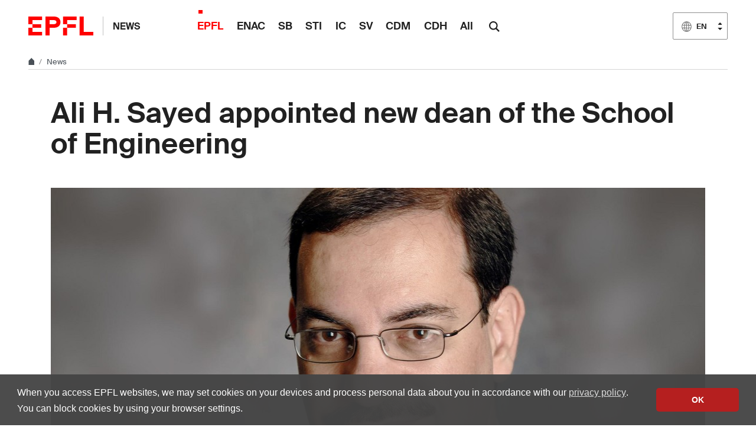

--- FILE ---
content_type: text/html; charset=utf-8
request_url: https://actu.epfl.ch/news/ali-h-sayed-appointed-new-dean-of-the-school-of-en/
body_size: 7570
content:

<!doctype html>
<html lang="en">
<head>
  <title>Ali H. Sayed appointed new dean of the School of Engineering - EPFL</title>
  <meta charset="utf-8" />
  <meta name="description" content="" />

  
  
    <meta name="DC.language" content="en" />
  

  <meta name="prism.copyright" content="@2026 EPFL" />
  <meta name="citation_title" content="Ali H. Sayed appointed new dean of the School of Engineering">
  <meta name="citation_date" content="10.03.17" />
  
    
      
        <meta name="citation_author" content="Laure-Anne Pessina" />
      
    
  
  <meta name="twitter:card" content="summary_large_image">
  <meta name="twitter:title" content="Ali H. Sayed appointed new dean of the School of Engineering">
  <meta name="twitter:description" content="Ali H. Sayed, currently a distinguished professor at the University of California, Los Angeles (UCLA), has just been appointed as the new dean of EPFL’s School of Engineering (STI).">
  
    <meta name="twitter:image" content="https://actu.epfl.ch/image/51960/640x360.jpg">
  
  <meta property="og:title" content="Ali H. Sayed appointed new dean of the School of Engineering" />
  <meta property="og:description" content="Ali H. Sayed, currently a distinguished professor at the University of California, Los Angeles (UCLA), has just been appointed as the new dean of EPFL’s School of Engineering (STI).">
  <meta property="og:type" content="article" />
  <meta property="article:published_time" content="2017-03-10" />
  <meta property="og:url" content="https://actu.epfl.ch/news/ali-h-sayed-appointed-new-dean-of-the-school-of-en/" />
  
    
      
        <meta property="article:author" content="Laure-Anne Pessina" />
      
    
  
  
    <meta property="og:image" content="https://actu.epfl.ch/image/51960/1440x810.jpg" />
    <meta property="og:image:width" content="1440" />
    <meta property="og:image:height" content="810" />
  


  <meta name="viewport" content="width=device-width, initial-scale=1">
<meta name="theme-color" content="#ff0000">

<link rel="shortcut icon" type="image/x-icon" href="//web2018.epfl.ch/8.4.0/icons/favicon.ico">
<link rel="icon" type="image/png" sizes="16x16" href="//web2018.epfl.ch/8.4.0/icons/favicon-16.png">
<link rel="icon" type="image/png" sizes="32x32" href="//web2018.epfl.ch/8.4.0/icons/favicon-32.png">
<link rel="apple-touch-icon" sizes="180x180" href="//web2018.epfl.ch/8.4.0/icons/apple-touch-icon.png">

<link rel="stylesheet" href="//web2018.epfl.ch/8.4.0/css/elements.min.css">

<script>(function(w,d,s,l,i){w[l]=w[l]||[];w[l].push({'gtm.start':
  new Date().getTime(),event:'gtm.js'});var f=d.getElementsByTagName(s)[0],
j=d.createElement(s),dl=l!='dataLayer'?'&l='+l:'';j.async=true;j.src=
'https://www.googletagmanager.com/gtm.js?id='+i+dl;f.parentNode.insertBefore(j,f);
})(window,document,'script','dataLayer','GTM-PJGBG5R');</script>


  <link type="text/css" href="/static/css/actu-web2018.css" media="all" rel="stylesheet">

  

  
  

  <link rel="canonical" href="https://actu.epfl.ch/news/ali-h-sayed-appointed-new-dean-of-the-school-of-en/" />


  
    <script async src="https://www.googletagmanager.com/gtag/js?id=G-SH0469YBLK"></script>
    <script>
      window.dataLayer = window.dataLayer || [];
      function gtag(){dataLayer.push(arguments);}
      gtag('js', new Date());
      gtag('config', 'G-SH0469YBLK', { 'anonymize_ip': true });
    </script>
  

</head>
<body>
  <div class="site d-flex flex-column min-vh-100">
    <nav class="access-nav" aria-label="Navigation shortcuts">
  <ul>
    <li>
      <a class="btn btn-primary" href="/" title="[ALT + 1]" accesskey="1">Homepage of the site</a>
    </li>
    <li>
      <a class="btn btn-primary" href="#main" title="[ALT + 2]" accesskey="2">Skip to content</a>
    </li>
    <li>
      <a class="btn btn-primary" href="#main-navigation" title="[ALT + 3]" accesskey="3">Skip to main navigation</a>
    </li>
    <li>
      <a class="btn btn-primary" href="#nav-aside" title="[ALT + 4]" accesskey="4">Skip to side navigation</a>
    </li>
    <li>
      <a class="btn btn-primary" href="#q" title="[ALT + 5]" accesskey="5">Skip to search</a>
    </li>
    <li>
      <a class="btn btn-primary" href="/cdn-cgi/l/email-protection#fccdcecfc8bc998c9a90d29f94" title="[ALT + 6]" accesskey="6">Contact us</a>
    </li>
  </ul>
</nav>


    

    <header class="header header-light">

      <div class="header-light-content">

        <a class="logo" href="//www.epfl.ch">
  <img src="//web2018.epfl.ch/8.4.0/icons/epfl-logo.svg" alt="Logo EPFL, Ecole polytechnique fédérale de Lausanne" class="img-fluid">
</a>


        <p class="site-title">
          <a href="/">News</a>
        </p>

        
<ul aria-hidden="true" class="nav-header d-none d-xl-flex">
  
    <li class="current-menu-item"><a class="nav-item" href="/search/mediacom/">EPFL</a></li>
    <li class=""><a class="nav-item" href="/search/enac/">ENAC</a></li>
    <li class=""><a class="nav-item" href="/search/sb/">SB</a></li>
    <li class=""><a class="nav-item" href="/search/sti/">STI</a></li>
    <li class=""><a class="nav-item" href="/search/ic/">IC</a></li>
    <li class=""><a class="nav-item" href="/search/sv/">SV</a></li>
    <li class=""><a class="nav-item" href="/search/cdm/">CDM</a></li>
    <li class=""><a class="nav-item" href="/search/cdh/">CDH</a></li>
    <li class=""><a class="nav-item" href="/search/all/">All</a></li>
  
</ul>


        <form action="//search.epfl.ch" class="d-xl-none">
  <a id="search-mobile-toggle" class="search-mobile-toggle searchform-controller" href="#">
    <svg class="icon" aria-hidden="true">
      <use xlink:href="#icon-search"></use>
    </svg>
    <span class="toggle-label sr-only">Show / Hide search form</span>
  </a>
  <div class="input-group search-mobile" role="search">
    <div class="input-group-prepend">
      <span class="input-group-text">
        <svg class="icon" aria-hidden="true">
          <use xlink:href="#icon-search"></use>
        </svg>
      </span>
    </div>
    <label for="q-mobile" class="sr-only">Search</label>
    <input type="text" class="form-control" id="q-mobile" name="q" placeholder="Search">
    <div class="input-group-append">
      <a id="search-mobile-close" class="search-mobile-close searchform-controller" href="#">
        <svg class="icon" aria-hidden="true">
          <use xlink:href="#icon-close"></use>
        </svg>
        <span class="toggle-label sr-only">Hide search form</span>
      </a>
    </div>
  </div>
</form>

<div class="dropdown dropright search d-none d-xl-block">
  <a class="dropdown-toggle" href="#" data-toggle="dropdown">
    <svg class="icon" aria-hidden="true">
      <use xlink:href="#icon-search"></use>
    </svg>
  </a>
  <form action="//search.epfl.ch" class="dropdown-menu border-0 p-0">
    <div class="search-form mt-1 input-group">
      <label for="q" class="sr-only">Search</label>
      <input type="text" class="form-control" id="q" name="q" placeholder="Search">
      <button type="submit" class="d-none d-xl-block btn btn-primary input-group-append">Search</button>
    </div>
  </form>
</div>


        
  
<form class="d-none" id="change_lang_form" action="/i18n/setlang/" method="post"><input type="hidden" name="csrfmiddlewaretoken" value="OMo9TdGfH3mWXzWqVghO0BggwlcMdFX1DKB17ILYRVVCd6m5VN8ddEazOIU0bprL">
  <input id="selected_lang" type="hidden" name="language" value="en"/>
</form>


<nav class="nav-lang ml-auto dropdown" aria-label="Choice of language">
  <a href="#" class="dropdown-toggle btn btn-secondary" aria-haspopup="true" aria-expanded="false" data-toggle="dropdown">
    <svg class="icon" aria-hidden="true">
      <use xlink:href="#icon-planet"></use>
    </svg>
    <span>EN</span>
  </a>
  <ul class="dropdown-menu">
  
    
    
    
    <li>
      <a href="#" aria-label="Français" lang="fr" data-url="//actu.epfl.ch/news/ali-h-sayed-est-le-nouveau-doyen-de-la-faculte-sti/" class="change_language dropdown-item">
        <span>FR</span>
      </a>
    </li>
    
    
    
  
    
    
    
    <li>
      <a aria-label="English (Current language)" class="active dropdown-item">
        <svg class="icon" aria-hidden="true">
          <use xlink:href="#icon-planet"></use>
        </svg>
        <span>EN</span>
      </a>
    </li>
    
    
    
  
    
    
    
    <li>
      <a href="#" aria-label="Deutsch" lang="de" data-url="//actu.epfl.ch/news/ali-h-sayed-appointed-new-dean-of-the-school-of-en/" class="change_language dropdown-item">
        <span>DE</span>
      </a>
    </li>
    
    
    
  
  </ul>
</nav>





        <div class="btn btn-secondary nav-toggle-mobile d-xl-none">
  <span class="label">Menu</span>
  <div class="hamburger">
    <span></span>
    <span></span>
    <span></span>
  </div>
</div>

      </div>

    </header>

    <div class="main-container mb-4">

      
      
<div class="breadcrumb-container pb-0 mb-0">
  <nav aria-label="breadcrumb" class="breadcrumb-wrapper" id="breadcrumb-wrapper">
    <ol class="breadcrumb pb-0">
      <li class="breadcrumb-item">
        <a href="//www.epfl.ch" title="Home" aria-label="Home">
          <svg class="icon" aria-hidden="true"><use xlink:href="#icon-home"></use></svg>
        </a>
      </li>
      <li class="breadcrumb-item">
        <a href="/">News</a>
      </li>
    </ol>
  </nav>
</div>




      
      

      
      
<div class="overlay"></div>
<nav class="nav-main" id="main-navigation">
  <div class="nav-wrapper">
    <div class="nav-container current-menu-parent">
      <ul class="nav-menu">
        
          <li class="current_page_item"><a class="nav-item" href="/search/mediacom/">EPFL</a></li>
          <li class=""><a class="nav-item" href="/search/enac/">ENAC</a></li>
          <li class=""><a class="nav-item" href="/search/sb/">SB</a></li>
          <li class=""><a class="nav-item" href="/search/sti/">STI</a></li>
          <li class=""><a class="nav-item" href="/search/ic/">IC</a></li>
          <li class=""><a class="nav-item" href="/search/sv/">SV</a></li>
          <li class=""><a class="nav-item" href="/search/cdm/">CDM</a></li>
          <li class=""><a class="nav-item" href="/search/cdh/">CDH</a></li>
          <li class=""><a class="nav-item" href="/search/all/">All</a></li>
        
      </ul>
    </div>
  </div>
</nav>


      
      <div class="w-100 pb-4">
        <main id="main" class="content" itemscope="" itemtype="http://schema.org/Article"><div class="container my-5"><h1 itemprop="name headline">Ali H. Sayed appointed new dean of the School of Engineering</h1><!-- Confirm import & publish modal --><div class="modal fade" id="import_and_publish_news_modal" tabindex="-1" role="dialog" aria-hidden="true"><div class="modal-dialog modal-dialog-centered" role="document"><div class="modal-content"><div class="modal-header"><h5 class="modal-title">Import & publish the news</h5><button type="button" class="close" data-dismiss="modal" aria-label="Close"><span aria-hidden="true">&times;</span></button></div><div class="modal-body"><p>Are you sure you want to import this news into   ?</p><p>This news will be sent to its subscribers.</p></div><div class="modal-footer"><a class="btn btn-primary" role="button" id="import_and_publish_news_modal_yes" href="#" title="Import this news into ">
          Yes
        </a><button type="button" class="btn btn-secondary" data-dismiss="modal" name="dismiss-publish">No</button></div></div></div></div></div><div class="container ts-news-visual"><figure class="cover mb-0"><picture class="mb-0"><source media="(min-width: 1200px)" srcset="/image/51960/1108x622.jpg 1x,/image/51960/2216x1244.jpg 2x"><source media="(min-width: 992px)" srcset="/image/51960/928x520.jpg 1x,/image/51960/1856x1040.jpg 2x"><source media="(min-width: 768px)" srcset="/image/51960/688x387.jpg 1x,/image/51960/1376x774.jpg 2x"><source media="(max-width: 767px)" srcset="/image/51960/508x286.jpg 1x,/image/51960/1016x572.jpg 2x"><img
          itemprop="image"
          src="/image/51960/1108x622.jpg"
          class="img-fluid"
          alt="© 2017"
          title="© 2017"></picture><figcaption><button aria-hidden="true" type="button" class="btn-circle" data-toggle="popover" data-content="© 2017"><svg class="icon" aria-hidden="true"><use xlink:href="#icon-info"></use></svg><svg class="icon icon-rotate-90" aria-hidden="true"><use xlink:href="#icon-chevron-right"></use></svg></button><p class="sr-only">© 2017</p></figcaption></figure></div><div class="container"><div class="row"><div class="col-md-6 ts-news-content"><p class="bg-gray-100 px-4 py-5 lead mb-5"> Ali H. Sayed, currently a distinguished professor at the University of California, Los Angeles (UCLA), has just been appointed as the new dean of EPFL’s School of Engineering (STI).<br /></p><div id="news-content-text"><span itemprop="description"><p>Professor Ali H. Sayed, the esteemed scientist who currently heads the <a href="http://www.ee.ucla.edu/asl">Adaptive Systems Laboratory</a> at the University of California, Los Angeles (UCLA), has just been appointed as the new dean of EPFL’s School of Engineering (STI). He will succeed Professor Demetri Psaltis, who is stepping down after ten years in office.<br><br> Professors Pierre Vandergheynst and Andreas Mortensen will serve as deans ad interim until Professor Sayed takes up his duties on 1 July 2017.</p><p><strong>Professor Sayed answers a few questions about his new role</strong></p><p><strong>What will be your main priorities as dean of STI?</strong><br> The engineering discipline is undergoing nontrivial transformations, with bridges to other fields becoming increasingly robust. For example, we are witnessing the convergence of electronics and biology, and of the virtual and physical worlds. We are also witnessing an expansive demand for smart structures, an increasing focus on complex systems, and the emergence of network and data sciences with significant societal implications. In this context, competitive engineering schools will be ones whose faculty and students regularly step across traditional boundaries.</p><p>I intend to team up with faculty to develop transformative ideas and promote both depth and breadth in teaching and training. I will further work to expand the global outreach and internationalization of the school’s activities, strengthen its global ties and footprint, and expand its online presence. I will also engage the school’s faculty, students, staff, alumni, industry partners, and academic leaders in policy and strategy. I am looking forward to working with them in a concerted effort to push the school to further heights.</p><p><strong>What are your views on engineering education and teaching? </strong><br> The training of engineering students needs to evolve in line with the transformations we are witnessing across fields, and with evolving market expectations. Besides strong foundations, a modern engineering curriculum needs to promote a broader exposure to the arts, design, management, life sciences, human and social sciences, and entrepreneurship. Some of these objectives can be pursued through innovative teaching practices involving hands-on design, team learning, and projects of societal value as well as industry-driven projects.</p><p>At the same time, it is important to recognize that the current generation of students has grown up exposed to a world of constant connectivity. They have also become accustomed to online tools and have developed a preference for online sources of information. We can tap into this reality and offer training experiences that are better aligned with student expectations. For example, we can develop new forms of animation, visualization, virtual experimentation, immersive learning, and online tutoring. We can also promote interactive and personalized learning environments with continuous assessment and feedback mechanisms.</p><p><strong>You were a professor at UCLA, what prompted you to take this position at EPFL?</strong><br> UCLA is a formidable university, among the best in the world, and it has afforded me unique opportunities to grow both as a researcher and educator. The new position at STI offers me avenues to contribute at a broader strategic level while continuing to pursue my science. I am honored to be tasked with the responsibility to steer STI to new heights. I am looking forward to my interactions with your faculty, students, and staff across the various institutes and centers within STI, and also across the sister schools at EPFL. It is a vibrant and forward-looking ecosystem with great potential.<br><br> I will do my best to make a difference for the future of STI and its standing both within Europe and internationally. I would like STI to shine as a hub for research of great societal and global significance, as a reference for innovative education and teaching, and as a promoter of creative entrepreneurship. I see the school continuing to grow into a vibrant environment brimming with activity, discoveries, and curiosity; one that will move closer towards its goal of becoming a global reference.</p><div style="background:#eeeeee;border:1px solid #cccccc;padding:5px 10px;"><strong>Bio</strong><br> Professor Ali H. Sayed directs the <a href="http://www.ee.ucla.edu/asl">Adaptive Systems Laboratory</a> at the University of California, Los Angeles (UCLA). He is world-renowned for his pioneering research on adaptive filters and adaptive networks, and in particular for the energy conservation and diffusion learning approaches he developed for the analysis and design of adaptive structures. His research interests span several areas including adaptation and learning, network and data sciences, information-processing theories, statistical signal processing, and biologically-inspired designs.<br><br> Born in Brazil, Professor Sayed holds an MSc in Electrical Engineering from the University of São Paulo (1989) and a PhD in Electrical Engineering from Stanford University (1992). He was an assistant professor at the University of California, Santa Barbara (UCSB), before transferring to the Los Angeles campus (UCLA) in 1996 where he eventually earned the title of distinguished professor in 2015.<br><br> Professor Sayed is a seasoned professor with solid experience in academic administration and management. He is currently president-elect of the IEEE Signal Processing Society, and between 2005 and 2010 served as chairman of the UCLA Department of Electrical Engineering.<br><br> An author or co-author of over 480 scholarly publications and six books, he has an h-index of 70 (according to Google Scholar) and is recognized as a Highly Cited Researcher by Thomson Reuters. He has received a number of major awards and is a fellow of both the IEEE and the American Association for the Advancement of Science (AAAS), the publisher of the journal <em>Science</em>. Professor Sayed is the author of the reputed textbook <em>Fundamentals of Adaptive Filtering</em> (Wiley, 2003).</div></span></div><hr><footer class="my-3"><p class="small text-muted m-0"><strong>Author: </strong><small itemprop="author publisher" itemscope itemtype="https://schema.org/Person"><span itemprop="name">Laure-Anne Pessina</span></small></p><p class="small text-muted mb-0 mt-1"><strong>Source: </strong><a href="/search/mediacom/en">EPFL</a></p></footer></div><div class="col-md-4 offset-md-2 mt-5"><time itemprop="datePublished" datetime="2017-03-10">
        10.03.17
      </time><hr class="mb-4"><div class="mb-5"><h2 class="h6">News</h2><ul class="list-bullet mb-5"><li><a href="/search/mediacom/en">
              
              All EPFL news
              
            </a></li><li><a href="/search/all/en">All news
            </a></li></ul></div><div class="mb-5"><h2 class="h6">Subscription</h2><a href="/subscription/news/subscribe/1/">
    
      Receive an email for each new article
    </a></div><div class="mb-5"><p class="text-muted">Share on</p><div><a href="https://www.facebook.com/sharer/sharer.php?u=https%3A//actu.epfl.ch/news/ali-h-sayed-appointed-new-dean-of-the-school-of-en/" class="mr-1 social-icon social-icon-discrete social-icon-facebook"><svg class="icon"><use xlink:href="#icon-facebook"></use></svg></a><a href="https://x.com/intent/tweet?url=https%3A//actu.epfl.ch/news/ali-h-sayed-appointed-new-dean-of-the-school-of-en/&text=Ali%20H.%20Sayed%20appointed%20new%20dean%20of%20the%20School%20of%20Engineering&hashtags=epfl" class="mr-1 social-icon social-icon-discrete social-icon-x"><svg class="icon"><use xlink:href="#icon-x"></use></svg></a><a href="/cdn-cgi/l/email-protection#[base64]" class="mr-1 social-icon social-icon-discrete social-icon-mail-plane"><svg class="icon"><use xlink:href="#icon-mail-plane"></use></svg></a><a href="https://www.linkedin.com/shareArticle?mini=true&url=https%3A//actu.epfl.ch/news/ali-h-sayed-appointed-new-dean-of-the-school-of-en/&title=Ali%20H.%20Sayed%20appointed%20new%20dean%20of%20the%20School%20of%20Engineering" class="mr-1 social-icon social-icon-discrete social-icon-linkedin"><svg class="icon"><use xlink:href="#icon-linkedin"></use></svg></a></div></div></div></div></div></main>
      </div>

    </div>

    
    <div class="mt-auto">
      <div class="container mb-2 text-right small">
        <svg class="icon feather" aria-hidden="true"><use xlink:href="#lock"></use></svg>
        
          <a href="/auth/authenticate/?next=/news/ali-h-sayed-appointed-new-dean-of-the-school-of-en/">
            Login
          </a>
        
      </div>

      <div class="bg-gray-100 pt-5">
        <div class="container">
          <footer class="footer-light">
 <div class="row">
  <div class="col-6 mx-auto mx-md-0 mb-4 col-md-3 col-lg-2">
   <a href="//www.epfl.ch">
    <img alt="Logo EPFL, Ecole polytechnique fédérale de Lausanne" class="img-fluid" src="//web2018.epfl.ch/8.4.0/icons/epfl-logo.svg"/>
   </a>
  </div>
  <div class="col-md-9 col-lg-10 mb-4">
   <div class="ml-md-2 ml-lg-5">
    <ul class="list-inline list-unstyled">
     <li class="list-inline-item">
      Contact
     </li>
     <li class="list-inline-item text-muted pl-3">
      <small>
       EPFL  CH-1015 Lausanne
      </small>
     </li>
     <li class="list-inline-item text-muted pl-3">
      <small>
       +41 21 693 11 11
      </small>
     </li>
    </ul>
    <div class="footer-light-socials">
     <p class="footer-title footer-title-no-underline">
      Follow the pulses of EPFL on social networks
     </p>
     <ul class="social-icon-list list-inline">
      <li>
       <a class="social-icon social-icon-facebook social-icon-negative" href="https://www.facebook.com/epflcampus" rel="noopener" target="_blank">
        <svg aria-hidden="true" class="icon">
         <use xlink:href="#icon-facebook">
         </use>
        </svg>
        <span class="sr-only">
         Follow us on Facebook.
        </span>
       </a>
      </li>
      <li>
       <a class="social-icon social-icon-instagram social-icon-negative" href="https://instagram.com/epflcampus" rel="noopener" target="_blank">
        <svg aria-hidden="true" class="icon">
         <use xlink:href="#icon-instagram">
         </use>
        </svg>
        <span class="sr-only">
         Follow us on Instagram.
        </span>
       </a>
      </li>
      <li>
       <a class="social-icon social-icon-linkedin social-icon-negative" href="https://www.linkedin.com/school/epfl/" rel="noopener" target="_blank">
        <svg aria-hidden="true" class="icon">
         <use xlink:href="#icon-linkedin">
         </use>
        </svg>
        <span class="sr-only">
         Follow us on LinkedIn.
        </span>
       </a>
      </li>
      <li>
       <a class="social-icon social-icon-mastodon social-icon-negative" href="https://social.epfl.ch/@epfl/" rel="noopener" target="_blank">
        <svg aria-hidden="true" class="icon">
         <use xlink:href="#icon-mastodon">
         </use>
        </svg>
        <span class="sr-only">
         Follow us on Mastodon.
        </span>
       </a>
      </li>
      <li>
       <a class="social-icon social-icon-x social-icon-negative" href="https://x.com/epfl_en" rel="noopener" target="_blank">
        <svg aria-hidden="true" class="icon">
         <use xlink:href="#icon-x">
         </use>
        </svg>
        <span class="sr-only">
         Follow us on X.
        </span>
       </a>
      </li>
      <li>
       <a class="social-icon social-icon-youtube social-icon-negative" href="https://www.youtube.com/user/epflnews" rel="noopener" target="_blank">
        <svg aria-hidden="true" class="icon">
         <use xlink:href="#icon-youtube">
         </use>
        </svg>
        <span class="sr-only">
         Follow us on Youtube.
        </span>
       </a>
      </li>
     </ul>
    </div>
    <div class="footer-legal">
     <div class="footer-legal-links">
      <a href="//www.epfl.ch/about/overview/regulations-and-guidelines/disclaimer/">
       Accessibility
      </a>
      <a href="//www.epfl.ch/about/overview/regulations-and-guidelines/disclaimer/">
       Legal notice
      </a>
      <a href="//go.epfl.ch/privacy-policy/">
       Privacy Policy
      </a>
      <a href="//go.epfl.ch/guidelines">
       Charter
      </a>
     </div>
     <div>
      <p>
       © 2025 EPFL, all rights reserved
      </p>
     </div>
    </div>
   </div>
  </div>
 </div>
</footer>
<button class="btn btn-primary btn-back-to-top" id="back-to-top">
 <span class="sr-only">
  Back to top
 </span>
 <svg aria-hidden="true" class="icon">
  <use xlink:href="#icon-chevron-top">
  </use>
 </svg>
</button>

        </div>
      </div>
    </div>

  </div>

  <noscript><iframe src="https://www.googletagmanager.com/ns.html?id=GTM-PJGBG5R"
  height="0" width="0" style="display:none;visibility:hidden"></iframe></noscript>

<script data-cfasync="false" src="/cdn-cgi/scripts/5c5dd728/cloudflare-static/email-decode.min.js"></script><script>
  svgPath = 'https://web2018.epfl.ch/8.4.0/icons/icons.svg';
  featherSvgPath = 'https://web2018.epfl.ch/8.4.0/icons/feather-sprite.svg';
</script>

<script src="//web2018.epfl.ch/8.4.0/js/elements.min.js"></script>


  <script type="text/javascript" src="/static/js/actu-web2018.js"></script>

  
  
<script id="twitter-wjs" type="text/javascript" async defer src="//platform.twitter.com/widgets.js"></script>


  

</body>
</html>
